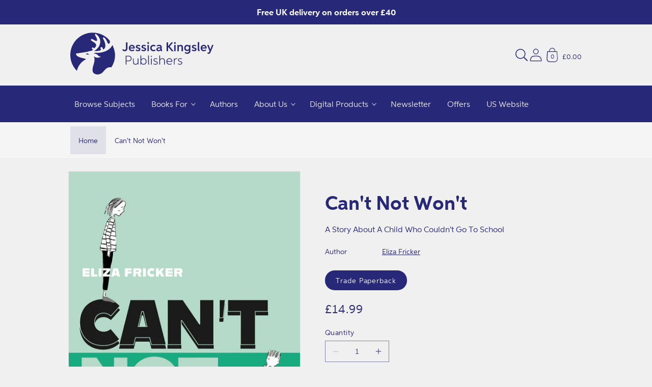

--- FILE ---
content_type: text/css
request_url: https://uk.jkp.com/cdn/shop/t/45/assets/snippet-slider.css?v=16583367300994075931744704108
body_size: 594
content:
slider-component{--desktop-margin-left-first-item: max(3.125rem, calc((100vw - var(--page-width) + 6.25rem - var(--grid-desktop-horizontal-spacing)) / 2));position:relative;display:block}slider-component.slider-component-full-width{--desktop-margin-left-first-item: var(--space-16)}@media (max-width: 46.865em){slider-component.page-width{padding:0 var(--space-16)}}@media (min-width: 46.885em)and (max-width: 61.865em){slider-component.page-width{padding:0 var(--space-48)}}@media (max-width: 61.865em){.no-js slider-component .slider{padding-bottom:var(--space-32)}}.slider{scrollbar-color:rgb(var(--color-foreground)) rgba(var(--color-foreground),.04);-ms-overflow-style:none;scrollbar-width:none}@media (prefers-reduced-motion){.slider{scroll-behavior:auto}}.no-js .slider{-ms-overflow-style:auto;scrollbar-width:auto}.no-js .slider::-webkit-scrollbar{display:initial}.slider::-webkit-scrollbar{height:var(--space-4);width:var(--space-4);display:none}.slider::-webkit-scrollbar-thumb{background-color:rgb(var(--color-foreground));border-radius:var(--space-4);border:0}.slider::-webkit-scrollbar-track{background:rgba(var(--color-foreground),.04);border-radius:var(--space-4)}@media (min-width: 61.875em){.slider:not(.slider--everywhere):not(.slider--desktop)+.slider-buttons{display:none}}.slider.slider--everywhere .slider__slide{margin-bottom:0;scroll-snap-align:center}@media (min-width: 61.875em){.slider.slider--desktop .slider__slide{margin-bottom:0;padding-top:max(var(--focus-outline-padding),var(--shadow-padding-top));padding-bottom:max(var(--focus-outline-padding),var(--shadow-padding-bottom))}.slider.slider--desktop.contains-card--standard .slider__slide:not(.collection-list__item--no-media){padding-bottom:var(--focus-outline-padding)}.slider.slider--desktop.contains-content-container .slider__slide{--focus-outline-padding: 0rem}}@media (max-width: 61.865em){.slider.slider--tablet{position:relative;flex-wrap:inherit;overflow-x:auto;scroll-snap-type:x mandatory;scroll-behavior:smooth;scroll-padding-left:.9375rem;-webkit-overflow-scrolling:touch;margin-bottom:var(--space-12)}.slider.slider--tablet .slider__slide{margin-bottom:0;padding-top:max(var(--focus-outline-padding),var(--shadow-padding-top));padding-bottom:max(var(--focus-outline-padding),var(--shadow-padding-bottom))}.slider.slider--tablet.contains-card--standard .slider__slide:not(.collection-list__item--no-media){padding-bottom:var(--focus-outline-padding)}.slider.slider--tablet.contains-content-container .slider__slide{--focus-outline-padding: 0rem}}@media (min-width: 46.875em){.slider.slider--tablet-up{position:relative;flex-wrap:inherit;overflow-x:auto;scroll-snap-type:x mandatory;scroll-behavior:smooth;scroll-padding-left:.625rem;-webkit-overflow-scrolling:touch}.slider.slider--tablet-up .slider__slide{margin-bottom:0}}@media (max-width: 46.865em){.slider.slider--mobile{position:relative;flex-wrap:inherit;overflow-x:auto;scroll-snap-type:x mandatory;scroll-behavior:smooth;scroll-padding-left:.9375rem;-webkit-overflow-scrolling:touch;margin-bottom:var(--space-12)}.slider.slider--mobile .slider__slide{margin-bottom:0;padding-top:max(var(--focus-outline-padding),var(--shadow-padding-top));padding-bottom:max(var(--focus-outline-padding),var(--shadow-padding-bottom))}.slider.slider--mobile.contains-card--standard .slider__slide:not(.collection-list__item--no-media){padding-bottom:var(--focus-outline-padding)}.slider.slider--mobile.contains-content-container .slider__slide{--focus-outline-padding: 0rem}}@media (min-width: 46.875em){.slider.slider--mobile+.slider-buttons{display:none}}.slider--everywhere{position:relative;flex-wrap:inherit;overflow-x:auto;scroll-snap-type:x mandatory;scroll-behavior:smooth;-webkit-overflow-scrolling:touch;margin-bottom:.0625rem}@media (max-width: 61.865em){.slider--desktop:not(.slider--tablet)+.slider-buttons{display:none}}@media (min-width: 61.875em){.slider--desktop{position:relative;flex-wrap:inherit;overflow-x:auto;scroll-snap-type:x mandatory;scroll-behavior:smooth;-webkit-overflow-scrolling:touch;margin-bottom:.0625rem;scroll-padding-left:var(--desktop-margin-left-first-item)}.slider--desktop.grid--5-col-desktop .grid__item{width:calc((100% - var(--desktop-margin-left-first-item))/5 - var(--grid-desktop-horizontal-spacing)*2)}.slider--desktop.grid--4-col-desktop .grid__item{width:calc((100% - var(--desktop-margin-left-first-item))/4 - var(--grid-desktop-horizontal-spacing)*3)}.slider--desktop.grid--3-col-desktop .grid__item{width:calc((100% - var(--desktop-margin-left-first-item))/3 - var(--grid-desktop-horizontal-spacing)*4)}.slider--desktop.grid--2-col-desktop .grid__item{width:calc((100% - var(--desktop-margin-left-first-item))/2 - var(--grid-desktop-horizontal-spacing)*5)}.slider--desktop.grid--1-col-desktop .grid__item{width:calc(100% - var(--desktop-margin-left-first-item) - var(--grid-desktop-horizontal-spacing)*6)}.slider--desktop .slider__slide{margin-bottom:0;padding-top:max(var(--focus-outline-padding),var(--shadow-padding-top));padding-bottom:max(var(--focus-outline-padding),var(--shadow-padding-bottom))}.slider--desktop .slider__slide:first-child{margin-left:var(--desktop-margin-left-first-item);scroll-margin-left:var(--desktop-margin-left-first-item)}.slider--desktop .slider__slide:last-child{margin-right:var(--space-48)}}.slider__slide{scroll-snap-align:start;--focus-outline-padding: .3125rem;--shadow-padding-top: calc(var(--shadow-vertical-offset) * -1 + var(--shadow-blur-radius));--shadow-padding-bottom: calc(var(--shadow-vertical-offset) + var(--shadow-blur-radius));flex-shrink:0;padding-bottom:0}.slider-counter{display:flex;justify-content:center;min-width:2.75rem;font-size:var(--body-xs)}@media (min-width: 46.875em){.slider-counter--dots{margin:0 var(--space-12)}}.slider-counter__link{padding:var(--space-12)}@media (max-width: 46.865em){.slider-counter__link{padding:var(--space-8)}}.slider-counter__link--dots .dot{width:var(--space-8);height:var(--space-8);border-radius:50%;border:.06rem solid rgba(var(--color-foreground),.5);padding:0;display:block}.slider-counter__link--dots:not(.slider-counter__link--active):hover .dot{border-color:rgb(var(--color-foreground))}.slider-counter__link--active.slider-counter__link--dots .dot{background-color:rgb(var(--color-foreground))}@media screen and (forced-colors: active){.slider-counter__link--active.slider-counter__link--dots .dot{background-color:CanvasText}}.slider-counter__link--dots .dot,.slider-counter__link--numbers{transition:transform .2s ease-in-out}.slider-counter__link--active.slider-counter__link--numbers,.slider-counter__link--dots:not(.slider-counter__link--active):hover .dot,.slider-counter__link--numbers:hover{transform:scale(1.1)}.slider-counter__link--numbers{color:rgba(var(--color-foreground),.5);text-decoration:none;font-size:var(--body-sm)}.slider-counter__link--numbers:hover{color:rgb(var(--color-foreground))}.slider-counter__link--active.slider-counter__link--numbers{text-decoration:underline;color:rgb(var(--color-foreground))}.slider-buttons{display:flex;align-items:center;justify-content:center}.slider-button{color:rgba(var(--color-foreground),.75);background:#0000;border:none;cursor:pointer;width:2.75rem;height:2.75rem;display:flex;align-items:center;justify-content:center}.slider-button .icon{height:.375rem}.slider-button:not([disabled]):hover{color:rgb(var(--color-foreground))}.slider-button[disabled] .icon{color:rgba(var(--color-foreground),.3);cursor:not-allowed}.slider-button--next .icon{transform:rotate(-90deg)}.slider-button--prev .icon{transform:rotate(90deg)}.slider-button--next:not([disabled]):hover .icon{transform:rotate(-90deg) scale(1.1)}.slider-button--prev:not([disabled]):hover .icon{transform:rotate(90deg) scale(1.1)}@media (min-width: 61.875em){.slider-component-desktop.page-width{max-width:none}}@media (min-width: 61.875em){.slider-component-full-width .slider--desktop{scroll-padding-left:var(--space-16)}.slider-component-full-width .slider--desktop .slider__slide:first-child{margin-left:var(--space-16);scroll-margin-left:var(--space-16)}.slider-component-full-width .slider--desktop .slider__slide:last-child{margin-right:var(--space-16)}.slider-component-full-width .slider--desktop.contains-card--standard .slider__slide:not(.collection-list__item--no-media){padding-bottom:var(--focus-outline-padding)}.slider-component-full-width .slider--desktop.contains-content-container .slider__slide{--focus-outline-padding: 0rem}}
/*# sourceMappingURL=/cdn/shop/t/45/assets/snippet-slider.css.map?v=16583367300994075931744704108 */
